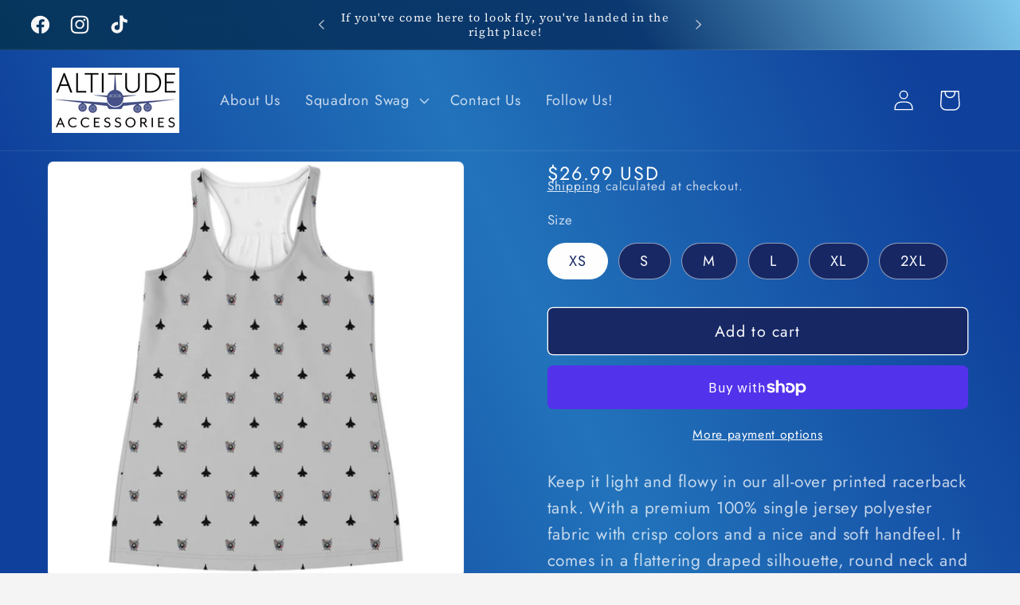

--- FILE ---
content_type: text/html; charset=UTF-8
request_url: https://beeapp.me/easycustomfield/ajaxLoadAdditionalPriceVariantId/shop-altitude-accessories.myshopify.com
body_size: 106
content:
  36574773379227